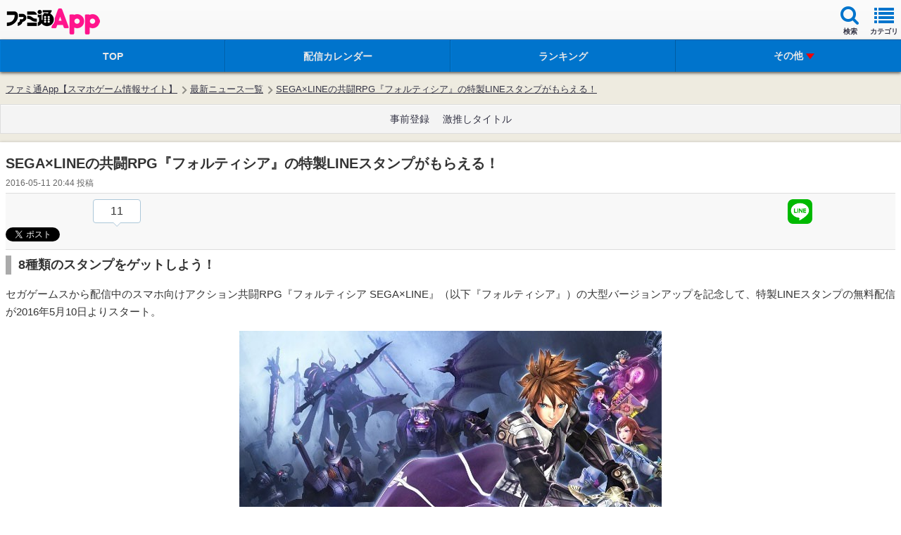

--- FILE ---
content_type: text/html; charset=utf-8
request_url: https://www.google.com/recaptcha/api2/aframe
body_size: 264
content:
<!DOCTYPE HTML><html><head><meta http-equiv="content-type" content="text/html; charset=UTF-8"></head><body><script nonce="wapz4_rE-Dashil5Mm06tQ">/** Anti-fraud and anti-abuse applications only. See google.com/recaptcha */ try{var clients={'sodar':'https://pagead2.googlesyndication.com/pagead/sodar?'};window.addEventListener("message",function(a){try{if(a.source===window.parent){var b=JSON.parse(a.data);var c=clients[b['id']];if(c){var d=document.createElement('img');d.src=c+b['params']+'&rc='+(localStorage.getItem("rc::a")?sessionStorage.getItem("rc::b"):"");window.document.body.appendChild(d);sessionStorage.setItem("rc::e",parseInt(sessionStorage.getItem("rc::e")||0)+1);localStorage.setItem("rc::h",'1769909507893');}}}catch(b){}});window.parent.postMessage("_grecaptcha_ready", "*");}catch(b){}</script></body></html>